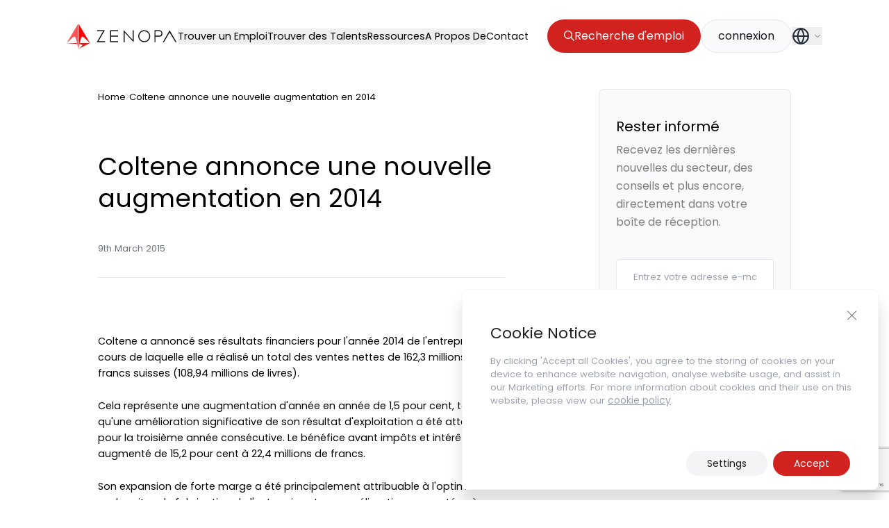

--- FILE ---
content_type: text/html; charset=utf-8
request_url: https://www.google.com/recaptcha/api2/anchor?ar=1&k=6LdgmE4pAAAAAKKxKZA_DzzXCZTQRfzSfP5wciah&co=aHR0cHM6Ly96ZW5vcGEuY29tOjQ0Mw..&hl=en&v=PoyoqOPhxBO7pBk68S4YbpHZ&size=invisible&anchor-ms=20000&execute-ms=30000&cb=myf3xdyl2n8q
body_size: 48829
content:
<!DOCTYPE HTML><html dir="ltr" lang="en"><head><meta http-equiv="Content-Type" content="text/html; charset=UTF-8">
<meta http-equiv="X-UA-Compatible" content="IE=edge">
<title>reCAPTCHA</title>
<style type="text/css">
/* cyrillic-ext */
@font-face {
  font-family: 'Roboto';
  font-style: normal;
  font-weight: 400;
  font-stretch: 100%;
  src: url(//fonts.gstatic.com/s/roboto/v48/KFO7CnqEu92Fr1ME7kSn66aGLdTylUAMa3GUBHMdazTgWw.woff2) format('woff2');
  unicode-range: U+0460-052F, U+1C80-1C8A, U+20B4, U+2DE0-2DFF, U+A640-A69F, U+FE2E-FE2F;
}
/* cyrillic */
@font-face {
  font-family: 'Roboto';
  font-style: normal;
  font-weight: 400;
  font-stretch: 100%;
  src: url(//fonts.gstatic.com/s/roboto/v48/KFO7CnqEu92Fr1ME7kSn66aGLdTylUAMa3iUBHMdazTgWw.woff2) format('woff2');
  unicode-range: U+0301, U+0400-045F, U+0490-0491, U+04B0-04B1, U+2116;
}
/* greek-ext */
@font-face {
  font-family: 'Roboto';
  font-style: normal;
  font-weight: 400;
  font-stretch: 100%;
  src: url(//fonts.gstatic.com/s/roboto/v48/KFO7CnqEu92Fr1ME7kSn66aGLdTylUAMa3CUBHMdazTgWw.woff2) format('woff2');
  unicode-range: U+1F00-1FFF;
}
/* greek */
@font-face {
  font-family: 'Roboto';
  font-style: normal;
  font-weight: 400;
  font-stretch: 100%;
  src: url(//fonts.gstatic.com/s/roboto/v48/KFO7CnqEu92Fr1ME7kSn66aGLdTylUAMa3-UBHMdazTgWw.woff2) format('woff2');
  unicode-range: U+0370-0377, U+037A-037F, U+0384-038A, U+038C, U+038E-03A1, U+03A3-03FF;
}
/* math */
@font-face {
  font-family: 'Roboto';
  font-style: normal;
  font-weight: 400;
  font-stretch: 100%;
  src: url(//fonts.gstatic.com/s/roboto/v48/KFO7CnqEu92Fr1ME7kSn66aGLdTylUAMawCUBHMdazTgWw.woff2) format('woff2');
  unicode-range: U+0302-0303, U+0305, U+0307-0308, U+0310, U+0312, U+0315, U+031A, U+0326-0327, U+032C, U+032F-0330, U+0332-0333, U+0338, U+033A, U+0346, U+034D, U+0391-03A1, U+03A3-03A9, U+03B1-03C9, U+03D1, U+03D5-03D6, U+03F0-03F1, U+03F4-03F5, U+2016-2017, U+2034-2038, U+203C, U+2040, U+2043, U+2047, U+2050, U+2057, U+205F, U+2070-2071, U+2074-208E, U+2090-209C, U+20D0-20DC, U+20E1, U+20E5-20EF, U+2100-2112, U+2114-2115, U+2117-2121, U+2123-214F, U+2190, U+2192, U+2194-21AE, U+21B0-21E5, U+21F1-21F2, U+21F4-2211, U+2213-2214, U+2216-22FF, U+2308-230B, U+2310, U+2319, U+231C-2321, U+2336-237A, U+237C, U+2395, U+239B-23B7, U+23D0, U+23DC-23E1, U+2474-2475, U+25AF, U+25B3, U+25B7, U+25BD, U+25C1, U+25CA, U+25CC, U+25FB, U+266D-266F, U+27C0-27FF, U+2900-2AFF, U+2B0E-2B11, U+2B30-2B4C, U+2BFE, U+3030, U+FF5B, U+FF5D, U+1D400-1D7FF, U+1EE00-1EEFF;
}
/* symbols */
@font-face {
  font-family: 'Roboto';
  font-style: normal;
  font-weight: 400;
  font-stretch: 100%;
  src: url(//fonts.gstatic.com/s/roboto/v48/KFO7CnqEu92Fr1ME7kSn66aGLdTylUAMaxKUBHMdazTgWw.woff2) format('woff2');
  unicode-range: U+0001-000C, U+000E-001F, U+007F-009F, U+20DD-20E0, U+20E2-20E4, U+2150-218F, U+2190, U+2192, U+2194-2199, U+21AF, U+21E6-21F0, U+21F3, U+2218-2219, U+2299, U+22C4-22C6, U+2300-243F, U+2440-244A, U+2460-24FF, U+25A0-27BF, U+2800-28FF, U+2921-2922, U+2981, U+29BF, U+29EB, U+2B00-2BFF, U+4DC0-4DFF, U+FFF9-FFFB, U+10140-1018E, U+10190-1019C, U+101A0, U+101D0-101FD, U+102E0-102FB, U+10E60-10E7E, U+1D2C0-1D2D3, U+1D2E0-1D37F, U+1F000-1F0FF, U+1F100-1F1AD, U+1F1E6-1F1FF, U+1F30D-1F30F, U+1F315, U+1F31C, U+1F31E, U+1F320-1F32C, U+1F336, U+1F378, U+1F37D, U+1F382, U+1F393-1F39F, U+1F3A7-1F3A8, U+1F3AC-1F3AF, U+1F3C2, U+1F3C4-1F3C6, U+1F3CA-1F3CE, U+1F3D4-1F3E0, U+1F3ED, U+1F3F1-1F3F3, U+1F3F5-1F3F7, U+1F408, U+1F415, U+1F41F, U+1F426, U+1F43F, U+1F441-1F442, U+1F444, U+1F446-1F449, U+1F44C-1F44E, U+1F453, U+1F46A, U+1F47D, U+1F4A3, U+1F4B0, U+1F4B3, U+1F4B9, U+1F4BB, U+1F4BF, U+1F4C8-1F4CB, U+1F4D6, U+1F4DA, U+1F4DF, U+1F4E3-1F4E6, U+1F4EA-1F4ED, U+1F4F7, U+1F4F9-1F4FB, U+1F4FD-1F4FE, U+1F503, U+1F507-1F50B, U+1F50D, U+1F512-1F513, U+1F53E-1F54A, U+1F54F-1F5FA, U+1F610, U+1F650-1F67F, U+1F687, U+1F68D, U+1F691, U+1F694, U+1F698, U+1F6AD, U+1F6B2, U+1F6B9-1F6BA, U+1F6BC, U+1F6C6-1F6CF, U+1F6D3-1F6D7, U+1F6E0-1F6EA, U+1F6F0-1F6F3, U+1F6F7-1F6FC, U+1F700-1F7FF, U+1F800-1F80B, U+1F810-1F847, U+1F850-1F859, U+1F860-1F887, U+1F890-1F8AD, U+1F8B0-1F8BB, U+1F8C0-1F8C1, U+1F900-1F90B, U+1F93B, U+1F946, U+1F984, U+1F996, U+1F9E9, U+1FA00-1FA6F, U+1FA70-1FA7C, U+1FA80-1FA89, U+1FA8F-1FAC6, U+1FACE-1FADC, U+1FADF-1FAE9, U+1FAF0-1FAF8, U+1FB00-1FBFF;
}
/* vietnamese */
@font-face {
  font-family: 'Roboto';
  font-style: normal;
  font-weight: 400;
  font-stretch: 100%;
  src: url(//fonts.gstatic.com/s/roboto/v48/KFO7CnqEu92Fr1ME7kSn66aGLdTylUAMa3OUBHMdazTgWw.woff2) format('woff2');
  unicode-range: U+0102-0103, U+0110-0111, U+0128-0129, U+0168-0169, U+01A0-01A1, U+01AF-01B0, U+0300-0301, U+0303-0304, U+0308-0309, U+0323, U+0329, U+1EA0-1EF9, U+20AB;
}
/* latin-ext */
@font-face {
  font-family: 'Roboto';
  font-style: normal;
  font-weight: 400;
  font-stretch: 100%;
  src: url(//fonts.gstatic.com/s/roboto/v48/KFO7CnqEu92Fr1ME7kSn66aGLdTylUAMa3KUBHMdazTgWw.woff2) format('woff2');
  unicode-range: U+0100-02BA, U+02BD-02C5, U+02C7-02CC, U+02CE-02D7, U+02DD-02FF, U+0304, U+0308, U+0329, U+1D00-1DBF, U+1E00-1E9F, U+1EF2-1EFF, U+2020, U+20A0-20AB, U+20AD-20C0, U+2113, U+2C60-2C7F, U+A720-A7FF;
}
/* latin */
@font-face {
  font-family: 'Roboto';
  font-style: normal;
  font-weight: 400;
  font-stretch: 100%;
  src: url(//fonts.gstatic.com/s/roboto/v48/KFO7CnqEu92Fr1ME7kSn66aGLdTylUAMa3yUBHMdazQ.woff2) format('woff2');
  unicode-range: U+0000-00FF, U+0131, U+0152-0153, U+02BB-02BC, U+02C6, U+02DA, U+02DC, U+0304, U+0308, U+0329, U+2000-206F, U+20AC, U+2122, U+2191, U+2193, U+2212, U+2215, U+FEFF, U+FFFD;
}
/* cyrillic-ext */
@font-face {
  font-family: 'Roboto';
  font-style: normal;
  font-weight: 500;
  font-stretch: 100%;
  src: url(//fonts.gstatic.com/s/roboto/v48/KFO7CnqEu92Fr1ME7kSn66aGLdTylUAMa3GUBHMdazTgWw.woff2) format('woff2');
  unicode-range: U+0460-052F, U+1C80-1C8A, U+20B4, U+2DE0-2DFF, U+A640-A69F, U+FE2E-FE2F;
}
/* cyrillic */
@font-face {
  font-family: 'Roboto';
  font-style: normal;
  font-weight: 500;
  font-stretch: 100%;
  src: url(//fonts.gstatic.com/s/roboto/v48/KFO7CnqEu92Fr1ME7kSn66aGLdTylUAMa3iUBHMdazTgWw.woff2) format('woff2');
  unicode-range: U+0301, U+0400-045F, U+0490-0491, U+04B0-04B1, U+2116;
}
/* greek-ext */
@font-face {
  font-family: 'Roboto';
  font-style: normal;
  font-weight: 500;
  font-stretch: 100%;
  src: url(//fonts.gstatic.com/s/roboto/v48/KFO7CnqEu92Fr1ME7kSn66aGLdTylUAMa3CUBHMdazTgWw.woff2) format('woff2');
  unicode-range: U+1F00-1FFF;
}
/* greek */
@font-face {
  font-family: 'Roboto';
  font-style: normal;
  font-weight: 500;
  font-stretch: 100%;
  src: url(//fonts.gstatic.com/s/roboto/v48/KFO7CnqEu92Fr1ME7kSn66aGLdTylUAMa3-UBHMdazTgWw.woff2) format('woff2');
  unicode-range: U+0370-0377, U+037A-037F, U+0384-038A, U+038C, U+038E-03A1, U+03A3-03FF;
}
/* math */
@font-face {
  font-family: 'Roboto';
  font-style: normal;
  font-weight: 500;
  font-stretch: 100%;
  src: url(//fonts.gstatic.com/s/roboto/v48/KFO7CnqEu92Fr1ME7kSn66aGLdTylUAMawCUBHMdazTgWw.woff2) format('woff2');
  unicode-range: U+0302-0303, U+0305, U+0307-0308, U+0310, U+0312, U+0315, U+031A, U+0326-0327, U+032C, U+032F-0330, U+0332-0333, U+0338, U+033A, U+0346, U+034D, U+0391-03A1, U+03A3-03A9, U+03B1-03C9, U+03D1, U+03D5-03D6, U+03F0-03F1, U+03F4-03F5, U+2016-2017, U+2034-2038, U+203C, U+2040, U+2043, U+2047, U+2050, U+2057, U+205F, U+2070-2071, U+2074-208E, U+2090-209C, U+20D0-20DC, U+20E1, U+20E5-20EF, U+2100-2112, U+2114-2115, U+2117-2121, U+2123-214F, U+2190, U+2192, U+2194-21AE, U+21B0-21E5, U+21F1-21F2, U+21F4-2211, U+2213-2214, U+2216-22FF, U+2308-230B, U+2310, U+2319, U+231C-2321, U+2336-237A, U+237C, U+2395, U+239B-23B7, U+23D0, U+23DC-23E1, U+2474-2475, U+25AF, U+25B3, U+25B7, U+25BD, U+25C1, U+25CA, U+25CC, U+25FB, U+266D-266F, U+27C0-27FF, U+2900-2AFF, U+2B0E-2B11, U+2B30-2B4C, U+2BFE, U+3030, U+FF5B, U+FF5D, U+1D400-1D7FF, U+1EE00-1EEFF;
}
/* symbols */
@font-face {
  font-family: 'Roboto';
  font-style: normal;
  font-weight: 500;
  font-stretch: 100%;
  src: url(//fonts.gstatic.com/s/roboto/v48/KFO7CnqEu92Fr1ME7kSn66aGLdTylUAMaxKUBHMdazTgWw.woff2) format('woff2');
  unicode-range: U+0001-000C, U+000E-001F, U+007F-009F, U+20DD-20E0, U+20E2-20E4, U+2150-218F, U+2190, U+2192, U+2194-2199, U+21AF, U+21E6-21F0, U+21F3, U+2218-2219, U+2299, U+22C4-22C6, U+2300-243F, U+2440-244A, U+2460-24FF, U+25A0-27BF, U+2800-28FF, U+2921-2922, U+2981, U+29BF, U+29EB, U+2B00-2BFF, U+4DC0-4DFF, U+FFF9-FFFB, U+10140-1018E, U+10190-1019C, U+101A0, U+101D0-101FD, U+102E0-102FB, U+10E60-10E7E, U+1D2C0-1D2D3, U+1D2E0-1D37F, U+1F000-1F0FF, U+1F100-1F1AD, U+1F1E6-1F1FF, U+1F30D-1F30F, U+1F315, U+1F31C, U+1F31E, U+1F320-1F32C, U+1F336, U+1F378, U+1F37D, U+1F382, U+1F393-1F39F, U+1F3A7-1F3A8, U+1F3AC-1F3AF, U+1F3C2, U+1F3C4-1F3C6, U+1F3CA-1F3CE, U+1F3D4-1F3E0, U+1F3ED, U+1F3F1-1F3F3, U+1F3F5-1F3F7, U+1F408, U+1F415, U+1F41F, U+1F426, U+1F43F, U+1F441-1F442, U+1F444, U+1F446-1F449, U+1F44C-1F44E, U+1F453, U+1F46A, U+1F47D, U+1F4A3, U+1F4B0, U+1F4B3, U+1F4B9, U+1F4BB, U+1F4BF, U+1F4C8-1F4CB, U+1F4D6, U+1F4DA, U+1F4DF, U+1F4E3-1F4E6, U+1F4EA-1F4ED, U+1F4F7, U+1F4F9-1F4FB, U+1F4FD-1F4FE, U+1F503, U+1F507-1F50B, U+1F50D, U+1F512-1F513, U+1F53E-1F54A, U+1F54F-1F5FA, U+1F610, U+1F650-1F67F, U+1F687, U+1F68D, U+1F691, U+1F694, U+1F698, U+1F6AD, U+1F6B2, U+1F6B9-1F6BA, U+1F6BC, U+1F6C6-1F6CF, U+1F6D3-1F6D7, U+1F6E0-1F6EA, U+1F6F0-1F6F3, U+1F6F7-1F6FC, U+1F700-1F7FF, U+1F800-1F80B, U+1F810-1F847, U+1F850-1F859, U+1F860-1F887, U+1F890-1F8AD, U+1F8B0-1F8BB, U+1F8C0-1F8C1, U+1F900-1F90B, U+1F93B, U+1F946, U+1F984, U+1F996, U+1F9E9, U+1FA00-1FA6F, U+1FA70-1FA7C, U+1FA80-1FA89, U+1FA8F-1FAC6, U+1FACE-1FADC, U+1FADF-1FAE9, U+1FAF0-1FAF8, U+1FB00-1FBFF;
}
/* vietnamese */
@font-face {
  font-family: 'Roboto';
  font-style: normal;
  font-weight: 500;
  font-stretch: 100%;
  src: url(//fonts.gstatic.com/s/roboto/v48/KFO7CnqEu92Fr1ME7kSn66aGLdTylUAMa3OUBHMdazTgWw.woff2) format('woff2');
  unicode-range: U+0102-0103, U+0110-0111, U+0128-0129, U+0168-0169, U+01A0-01A1, U+01AF-01B0, U+0300-0301, U+0303-0304, U+0308-0309, U+0323, U+0329, U+1EA0-1EF9, U+20AB;
}
/* latin-ext */
@font-face {
  font-family: 'Roboto';
  font-style: normal;
  font-weight: 500;
  font-stretch: 100%;
  src: url(//fonts.gstatic.com/s/roboto/v48/KFO7CnqEu92Fr1ME7kSn66aGLdTylUAMa3KUBHMdazTgWw.woff2) format('woff2');
  unicode-range: U+0100-02BA, U+02BD-02C5, U+02C7-02CC, U+02CE-02D7, U+02DD-02FF, U+0304, U+0308, U+0329, U+1D00-1DBF, U+1E00-1E9F, U+1EF2-1EFF, U+2020, U+20A0-20AB, U+20AD-20C0, U+2113, U+2C60-2C7F, U+A720-A7FF;
}
/* latin */
@font-face {
  font-family: 'Roboto';
  font-style: normal;
  font-weight: 500;
  font-stretch: 100%;
  src: url(//fonts.gstatic.com/s/roboto/v48/KFO7CnqEu92Fr1ME7kSn66aGLdTylUAMa3yUBHMdazQ.woff2) format('woff2');
  unicode-range: U+0000-00FF, U+0131, U+0152-0153, U+02BB-02BC, U+02C6, U+02DA, U+02DC, U+0304, U+0308, U+0329, U+2000-206F, U+20AC, U+2122, U+2191, U+2193, U+2212, U+2215, U+FEFF, U+FFFD;
}
/* cyrillic-ext */
@font-face {
  font-family: 'Roboto';
  font-style: normal;
  font-weight: 900;
  font-stretch: 100%;
  src: url(//fonts.gstatic.com/s/roboto/v48/KFO7CnqEu92Fr1ME7kSn66aGLdTylUAMa3GUBHMdazTgWw.woff2) format('woff2');
  unicode-range: U+0460-052F, U+1C80-1C8A, U+20B4, U+2DE0-2DFF, U+A640-A69F, U+FE2E-FE2F;
}
/* cyrillic */
@font-face {
  font-family: 'Roboto';
  font-style: normal;
  font-weight: 900;
  font-stretch: 100%;
  src: url(//fonts.gstatic.com/s/roboto/v48/KFO7CnqEu92Fr1ME7kSn66aGLdTylUAMa3iUBHMdazTgWw.woff2) format('woff2');
  unicode-range: U+0301, U+0400-045F, U+0490-0491, U+04B0-04B1, U+2116;
}
/* greek-ext */
@font-face {
  font-family: 'Roboto';
  font-style: normal;
  font-weight: 900;
  font-stretch: 100%;
  src: url(//fonts.gstatic.com/s/roboto/v48/KFO7CnqEu92Fr1ME7kSn66aGLdTylUAMa3CUBHMdazTgWw.woff2) format('woff2');
  unicode-range: U+1F00-1FFF;
}
/* greek */
@font-face {
  font-family: 'Roboto';
  font-style: normal;
  font-weight: 900;
  font-stretch: 100%;
  src: url(//fonts.gstatic.com/s/roboto/v48/KFO7CnqEu92Fr1ME7kSn66aGLdTylUAMa3-UBHMdazTgWw.woff2) format('woff2');
  unicode-range: U+0370-0377, U+037A-037F, U+0384-038A, U+038C, U+038E-03A1, U+03A3-03FF;
}
/* math */
@font-face {
  font-family: 'Roboto';
  font-style: normal;
  font-weight: 900;
  font-stretch: 100%;
  src: url(//fonts.gstatic.com/s/roboto/v48/KFO7CnqEu92Fr1ME7kSn66aGLdTylUAMawCUBHMdazTgWw.woff2) format('woff2');
  unicode-range: U+0302-0303, U+0305, U+0307-0308, U+0310, U+0312, U+0315, U+031A, U+0326-0327, U+032C, U+032F-0330, U+0332-0333, U+0338, U+033A, U+0346, U+034D, U+0391-03A1, U+03A3-03A9, U+03B1-03C9, U+03D1, U+03D5-03D6, U+03F0-03F1, U+03F4-03F5, U+2016-2017, U+2034-2038, U+203C, U+2040, U+2043, U+2047, U+2050, U+2057, U+205F, U+2070-2071, U+2074-208E, U+2090-209C, U+20D0-20DC, U+20E1, U+20E5-20EF, U+2100-2112, U+2114-2115, U+2117-2121, U+2123-214F, U+2190, U+2192, U+2194-21AE, U+21B0-21E5, U+21F1-21F2, U+21F4-2211, U+2213-2214, U+2216-22FF, U+2308-230B, U+2310, U+2319, U+231C-2321, U+2336-237A, U+237C, U+2395, U+239B-23B7, U+23D0, U+23DC-23E1, U+2474-2475, U+25AF, U+25B3, U+25B7, U+25BD, U+25C1, U+25CA, U+25CC, U+25FB, U+266D-266F, U+27C0-27FF, U+2900-2AFF, U+2B0E-2B11, U+2B30-2B4C, U+2BFE, U+3030, U+FF5B, U+FF5D, U+1D400-1D7FF, U+1EE00-1EEFF;
}
/* symbols */
@font-face {
  font-family: 'Roboto';
  font-style: normal;
  font-weight: 900;
  font-stretch: 100%;
  src: url(//fonts.gstatic.com/s/roboto/v48/KFO7CnqEu92Fr1ME7kSn66aGLdTylUAMaxKUBHMdazTgWw.woff2) format('woff2');
  unicode-range: U+0001-000C, U+000E-001F, U+007F-009F, U+20DD-20E0, U+20E2-20E4, U+2150-218F, U+2190, U+2192, U+2194-2199, U+21AF, U+21E6-21F0, U+21F3, U+2218-2219, U+2299, U+22C4-22C6, U+2300-243F, U+2440-244A, U+2460-24FF, U+25A0-27BF, U+2800-28FF, U+2921-2922, U+2981, U+29BF, U+29EB, U+2B00-2BFF, U+4DC0-4DFF, U+FFF9-FFFB, U+10140-1018E, U+10190-1019C, U+101A0, U+101D0-101FD, U+102E0-102FB, U+10E60-10E7E, U+1D2C0-1D2D3, U+1D2E0-1D37F, U+1F000-1F0FF, U+1F100-1F1AD, U+1F1E6-1F1FF, U+1F30D-1F30F, U+1F315, U+1F31C, U+1F31E, U+1F320-1F32C, U+1F336, U+1F378, U+1F37D, U+1F382, U+1F393-1F39F, U+1F3A7-1F3A8, U+1F3AC-1F3AF, U+1F3C2, U+1F3C4-1F3C6, U+1F3CA-1F3CE, U+1F3D4-1F3E0, U+1F3ED, U+1F3F1-1F3F3, U+1F3F5-1F3F7, U+1F408, U+1F415, U+1F41F, U+1F426, U+1F43F, U+1F441-1F442, U+1F444, U+1F446-1F449, U+1F44C-1F44E, U+1F453, U+1F46A, U+1F47D, U+1F4A3, U+1F4B0, U+1F4B3, U+1F4B9, U+1F4BB, U+1F4BF, U+1F4C8-1F4CB, U+1F4D6, U+1F4DA, U+1F4DF, U+1F4E3-1F4E6, U+1F4EA-1F4ED, U+1F4F7, U+1F4F9-1F4FB, U+1F4FD-1F4FE, U+1F503, U+1F507-1F50B, U+1F50D, U+1F512-1F513, U+1F53E-1F54A, U+1F54F-1F5FA, U+1F610, U+1F650-1F67F, U+1F687, U+1F68D, U+1F691, U+1F694, U+1F698, U+1F6AD, U+1F6B2, U+1F6B9-1F6BA, U+1F6BC, U+1F6C6-1F6CF, U+1F6D3-1F6D7, U+1F6E0-1F6EA, U+1F6F0-1F6F3, U+1F6F7-1F6FC, U+1F700-1F7FF, U+1F800-1F80B, U+1F810-1F847, U+1F850-1F859, U+1F860-1F887, U+1F890-1F8AD, U+1F8B0-1F8BB, U+1F8C0-1F8C1, U+1F900-1F90B, U+1F93B, U+1F946, U+1F984, U+1F996, U+1F9E9, U+1FA00-1FA6F, U+1FA70-1FA7C, U+1FA80-1FA89, U+1FA8F-1FAC6, U+1FACE-1FADC, U+1FADF-1FAE9, U+1FAF0-1FAF8, U+1FB00-1FBFF;
}
/* vietnamese */
@font-face {
  font-family: 'Roboto';
  font-style: normal;
  font-weight: 900;
  font-stretch: 100%;
  src: url(//fonts.gstatic.com/s/roboto/v48/KFO7CnqEu92Fr1ME7kSn66aGLdTylUAMa3OUBHMdazTgWw.woff2) format('woff2');
  unicode-range: U+0102-0103, U+0110-0111, U+0128-0129, U+0168-0169, U+01A0-01A1, U+01AF-01B0, U+0300-0301, U+0303-0304, U+0308-0309, U+0323, U+0329, U+1EA0-1EF9, U+20AB;
}
/* latin-ext */
@font-face {
  font-family: 'Roboto';
  font-style: normal;
  font-weight: 900;
  font-stretch: 100%;
  src: url(//fonts.gstatic.com/s/roboto/v48/KFO7CnqEu92Fr1ME7kSn66aGLdTylUAMa3KUBHMdazTgWw.woff2) format('woff2');
  unicode-range: U+0100-02BA, U+02BD-02C5, U+02C7-02CC, U+02CE-02D7, U+02DD-02FF, U+0304, U+0308, U+0329, U+1D00-1DBF, U+1E00-1E9F, U+1EF2-1EFF, U+2020, U+20A0-20AB, U+20AD-20C0, U+2113, U+2C60-2C7F, U+A720-A7FF;
}
/* latin */
@font-face {
  font-family: 'Roboto';
  font-style: normal;
  font-weight: 900;
  font-stretch: 100%;
  src: url(//fonts.gstatic.com/s/roboto/v48/KFO7CnqEu92Fr1ME7kSn66aGLdTylUAMa3yUBHMdazQ.woff2) format('woff2');
  unicode-range: U+0000-00FF, U+0131, U+0152-0153, U+02BB-02BC, U+02C6, U+02DA, U+02DC, U+0304, U+0308, U+0329, U+2000-206F, U+20AC, U+2122, U+2191, U+2193, U+2212, U+2215, U+FEFF, U+FFFD;
}

</style>
<link rel="stylesheet" type="text/css" href="https://www.gstatic.com/recaptcha/releases/PoyoqOPhxBO7pBk68S4YbpHZ/styles__ltr.css">
<script nonce="n62qP8g61hfUCM7w04yITg" type="text/javascript">window['__recaptcha_api'] = 'https://www.google.com/recaptcha/api2/';</script>
<script type="text/javascript" src="https://www.gstatic.com/recaptcha/releases/PoyoqOPhxBO7pBk68S4YbpHZ/recaptcha__en.js" nonce="n62qP8g61hfUCM7w04yITg">
      
    </script></head>
<body><div id="rc-anchor-alert" class="rc-anchor-alert"></div>
<input type="hidden" id="recaptcha-token" value="[base64]">
<script type="text/javascript" nonce="n62qP8g61hfUCM7w04yITg">
      recaptcha.anchor.Main.init("[\x22ainput\x22,[\x22bgdata\x22,\x22\x22,\[base64]/[base64]/[base64]/ZyhXLGgpOnEoW04sMjEsbF0sVywwKSxoKSxmYWxzZSxmYWxzZSl9Y2F0Y2goayl7RygzNTgsVyk/[base64]/[base64]/[base64]/[base64]/[base64]/[base64]/[base64]/bmV3IEJbT10oRFswXSk6dz09Mj9uZXcgQltPXShEWzBdLERbMV0pOnc9PTM/bmV3IEJbT10oRFswXSxEWzFdLERbMl0pOnc9PTQ/[base64]/[base64]/[base64]/[base64]/[base64]\\u003d\x22,\[base64]\\u003d\x22,\x22w5ZuMhVYLMKpDhTCsMObwqDDsFrCvxQcWn8IM8KIUMO2wobDtThWW13CqMOrN8OFQE5MMRt9w7nCqVQDKV4Yw47DmMOSw4dbwqnDlWQQSD0Rw73DthEGwrHDlMOew4wIw5M+MHDCm8Oia8OGw5YYOMKiw6BWcSHDgMOHYcOtZMO9YxnCoG3CngrDiE/CpMKqIcK8M8OBPmXDpTDDqiDDkcOOwpjCvsKDw7AUR8O9w758DB/DoG3CmHvCgnbDgRU6TEvDkcOCw7/Do8KNwpHCoGNqRn/CnkNzYsK+w6bCocKcwoLCvAnDszwfWEciN31BZknDjmvCl8KZwpLCucK2FsOawobDo8OFdWvDunLDh03Dk8OIKsOOwrDDusKyw4zDosKhDQJnwrpYwr/DpUl3wpzCq8OLw4MLw7FUwpPCnMKDZynDi0LDocOXwqQCw7EYQcKrw4XCn0XDicOEw7DDp8OqZhTDkMOEw6DDgg3CuMKGXk/[base64]/Dr2/CqjJEEsOkecKBUcOOP8KWPsK+wrsJw5bDiybCs8O6XsOFwpnCo23CgcOrw6gQcmsOw5k/[base64]/CyvCrsOlwqPDv8Kfw5ovOMK1woNGfMKKKsOSZcOOw77Du8K8PWrCvgVCDVgRwrM/ZcOGcDhRYcOSwozCg8OdwoZjNsOww4nDlCUDwpvDpsO1w5TDncK3wrl+w5bCiVrDoBPCpcKawpXChMO4wpnCisOtwpDCm8K8RX4BJMKlw4hIwqA0V2fCs2zCocKUwq/DvMOXPMKlwp3CncOXIlw1QwQCTMKxcsO6w4bDjVzCigEDwrXCscKHw5DDoAjDpVHDuiDCsnTCrmYVw7ANw71Uw7t7wqfDtAo6w4lWw7/CjcOnNsK5w782WsO0w4bDiGHCqE56ZX57E8OIXV3CjcKfw4RQXC/Co8KCC8OofztKwqd2bVc/HjA7wpZLf35hw5ULw6V2acOtw7ZZWcO4wr/CqGN5GsKfw7zCncORY8OCT8OfL3PDl8Kswo4cwppnwp5Ua8ORw7tcw6TCmMKaO8KJFkTCjMKzwpbDi8KwRcO8LcOGw7UEwpo+YmUZwrDDkMOQw4DDigHDsMOXw4pOw5nDnEXCqiNcIsOmwoDDkBp/[base64]/DrcKEDzVBwpDCu1UEwrsVw6LCkiHCnzLCtxrDpcOXUcK5w59awow0w5gAL8OowonCpkkOQsOXcGjDpw7Dj8OgUx/DriVjdEFhbcKnNAknw4kow6/DrEIQwrnDgcKdwpvCghcAVcKtwrTDqcKOw6pFw7pYUyQsMH3CsgvCpCnDqS3Dr8KRD8KRw4zDlnPCm2oww5w1BMK7CnHCrMK6w5DCuMKjCMK1cTB+wpN+wqoZw49Cwrc6ZcKBIRI/[base64]/CicOIwo8vHDhiw4MRSjNUw61LZcO9wpPDs8OPSWUdLyjDn8Kuw4nDrm7Cm8O9eMKEAFrDmMKdInXCsCVsNQd/bcK1wp3DqcO3wq7DgDk0P8KJDnTCr0MlwqdUwqHCs8K+BC9yEsKoTMOfXyzDjT/DicO3I1VSa3MkwqLDrG7DtmfCshzDssOVLsKDIMKiwqzCjcOdPhg5wr3Cv8OfMyNEw5jDrMOFwr/[base64]/[base64]/dsO7wr1QZcOcWAlkwo8wecOgYMKXUMOEF24gwoAOwonDjMO/wpzDocOrwrRgwqPDnMKJZcOzWMOQDFnCvz7DrnnCv14YwqLDhcO+w44twrbCiMOADMKWwqt8w6vCn8Kmw6/DuMKvwpTDuHrCvCvDk1caL8KCIMOxWCgIwqd8woVjwqHDgMKeJl/Dq0tKF8KTFi/DlBASKsOXwp3CpsOFwqfClcKZK2HDoMKjw60tw4DDnXDDsDVzwp/Ci20cwovCicO9fMK5wozDlcK4AxFjwprCmmxiE8KBwpVRWsKfwo9DazVrNcOQcsKzSTXDqQtuwpwMw6rDkcKswoQMZcO6w6/CjcOnwqDDt1vDpx9Owq7CicOewrfDh8ODUMK1wqZ4MnlFLsOvw53CmwELHCfCu8O2b2xfwojDgzxEwrZsV8K9GcKlTcOwbEspHsOjw6LCvnc3w7gjbcKDwrQ7LnXCvsOUw5vCt8OSWcKYfHTDmHVQwqEhwpFvA0/[base64]/w4FpFMOCwrpmw6TDlSFXIxkUd1VHw5dnUcKew5Nnw5nDh8Ozw4w1w6PDtiDCpsKwwoXCjxTDmjMhw5syNnXDg2luw4vDiGHCrBDDr8OBwqzDk8K8UMKAwq5lwqcuM1lIWW9uw4tJw4XDunXDk8OtwqLCv8KhwobDvMODchN+KDIWCUp8DU/DscKjwqU3w697PsKdZcOow5XCk8OUA8ObwpPCtXISNcKaE0nCrXU5w6TDjxzCrUEddMOpw4cuwq/CoQlBPxnCjMKKw6UVAsK+w4XDpsOleMO4wqIIUzzCn2LDuxRIw6DCjEcXesOHGyPDlScZwqdgcMOhYMKzL8KvBU8owpdrw5F1w7F5woZBwoXCkBUvJSszOMK0wq06EsOhw4PDgsKhNMOew6/CviVXGsOnbsK5ckPCvCZcwqx+w7fCh0h6YDVCw4TClVQCwpYoLsKadsK5ORwraGJJwrTCvFx6wrPCuVDChUDDk8KTeW/CrXpeJcOvw6Euw5AGXsOOH1QAFsOKccKaw4R6w5V1FjRXTcOXw47CocONO8K1FjXCvsK9KcKewrHCtMOpw5Q8woLDnMOOwoJjDyl7w6/CgcOcfXLCqMK/[base64]/CtMOVw4TCgMKsw5ZTacKbBsKIwoDDijfCvsKWwpQ4DCsPTkbCscO9S0MtHcKBW27DicOSwr/DqgAIw5LDnQXCj37Cnz9lA8KUwqfCnF9bwqbDnCRhwqbCnGLDicKBIlBmwp/CicKDwojDrWHCscOlPcOXeB0pITpeQMOHwqvDiHNXQwXDrcKKwpjDrsK5RMKGw6ADdj7CuMOHQC8fwrrCi8OQw61Ow5Utw6jCrcO/d38TZMOLAcKzw6LCu8OXUMKzw4E6I8KvwoPDnixfXMK7UsOEIsORA8KnCgrDocOUZEQxNhtUw6xHGx56FsK7wqR6Uytuw4E2w6XChSXDqHYLwoN4UW3CosOtwqw1CcOuwrM0wpTDqGLDoDlcLQTCrcOvMMKhA2LCpgDDoC0jwqzCu1pudMKFwoUyegrDtMOOwr/DksOIw5XCisO6Y8OfEcOhSsOscsOAwpZQbsKwUxMCwrvDkmzDp8KfT8O+w54DVcOcbMOMw7R/w5M0woLCg8KJahnDqyXCiCMGwqzCsQjCm8OXUMOtwpM/bcKeBwV7w7I4Z8OkIGACZWlHwrLDtcKCw63Dglp3fMK0wpBhB1nDvSYbBsOpXMKLw4x4wppBw6Edw6LDt8KbVcKtXcKxwoLDjxnDl3YUwqDCocKkL8OMTMOUdMOkTMO5HMKeXMKHFS9YBMOKKANLKVw3w7JFNsOYw5HDp8OiwpzClm/DmTbDkMObT8KaQ3prwosdLBJxDcKqwqQIO8OMw6rCqcOEHkcgH8KywrzCuFBXwrbChBvClygnw4pHOSEsw63DkHQFXD7CtHZDw5vCrybCo0QNw5RKCMOIwoPDhwfDjsKNw4ZQw6/[base64]/WcOiL8OUw4PCsCl2w6LCpcKaAsKTM0nDomMRwpbCo8K5wqzDtcO6w6B9UsOkw4MVNcK8PHYnworDlwUuRFgCHh3Dq0nDmjxOYzXCnsKrw7tOXsOoIFpjwpZwQMOKwqxhw73CpHAEXcOZwrp4dMKdwp0BY0lmw4QYwqQnwrTDs8KMw5/DjDVcw6gEwpPDjCgddsO4wrxbd8KzGWjCtjfDr0E1dcKPWFzCog1rPsKxD8Krw7jChivDjFYBwoAqwpZow61vw5nDh8Olw7nDkMKSTwXDhQIMXGp/DxwLwroYwoYLw5Niw71GKDjChh/ChMOwwq0nw4Ylw6HCkG40wpXCoDPDr8OJw7fDoQ3CuhvChsOpRg9fC8KUw6dhw6nDpsOmwq82w6Vjw4tyG8Okwp/[base64]/DrcOywpoOAcOTICN7w488w53Ds8OVFDXDo3DDgMKRPVoNw6LCqcKuw5bCjcOCwobCtzsWwqzCgV/CgcOTHmRzUCYWwqLDhsOkw5TCp8K+w5QpW1B7W2sJwoDCs23DiFfCusOcw6/DgcKNYSfDknfCtsKUw4rDh8Kowr8lGTvCsUlJPB7DrMOFQ37DgAvCncOEw67CuFk6KjBwwrHCsibCuh4UOwogwofDqQs5CmN9McOeXMKWHRXDiMKobcONw5QKbkdJwrLCmcO7IMKeCiISFcOPw6rCo0jCvlEwwpnDm8ONwpzCmsOrw5rDrMKewq0/w4fDjMKwC8KZwqLCsCd/[base64]/ScOuORkOw6tMw6JtdRBfT8OyRTxueMKHZALDoivCnMO3wq5pw7HDgcObw57CkMKcWUopw6xkcMK2DB/DtcKLw7xeRwUiwqXCpD/DsgILN8O4wp96wo9veMKFbMO/woXDmWcrWXhRX0bCh0TCgFTCnsOEwqHDpcKwRsKBDVMXwpvDmn51AMKCw5nDlUpxERjCjVFtwotIJMKNWArDp8O+IcKFSQInaQETYcOIFXDDjsOtw6k+TFsawpzDuVZIwpfDgsOvYgMnfhp/w61iwpHCl8ONwpXCpifDncO5JcOhwrjCviXDqlDDolpzM8OFCw/CmsK7a8KVw5VNwrbCo2TCsMOhwqROw4JOwpjCiVl8acKcEnAUwrIUw7s6wrrCuiB2bMKDw45mwp/[base64]/[base64]/wqt9d8KoAh08worDv17DpRHCo2TCl8OPwoNvW8K7w7zCt8K0VcKPwqdDwrbCn27DusK6esK1wpUKwrZHWxkbwp/CicO6c09dw6Rqw4XCvmJiw7o+Swkxw7R+w77Dj8OZZF09WhfDlsOGwr90BcKpwpnDpcO6McKVQcOkVcKYPW3Ch8Kbw5DDt8OhMlAkTF/CtFhOwo/Cni7Ct8OmPMOkEcOgXG1OPsO8wo3DtMOmw6NyCsODcMKzY8OlIMK/wplswptbw5/[base64]/[base64]/wqDChsOddWHDjC7Cq8OBKyjCoMO9wqFXasOPwogkwoUnGg1lc8KoNGjCksObw7kQw7XCjsKSw7QqLgfDgWHDrRNWw5F9wq0CFi8jwo9QJhjDpyE0w6HDqsKvWjpswq5dwpJ1wpHDsx/CnivCisODw5DDm8KoNglCbsOswr/Dvw3DkxY0H8OXJcODw58FBsOGw4jDjMKFw7zDicKyCStPNBXDqXTDr8O0woHCoVYzwpvCq8KdMTHCjMOIa8OMJsOCw7vCjS7CsC94a2vCs2oZwpXClzNDfcKiPcK7aGTDoUDCh3kyaMO+AsOAwpHCmnoPw7zCv8Kmw4ltJg/[base64]/[base64]/CnMOiNV7DtsKywq0TP8Oqwr/Chx4/AcKdGFbDlCvClcKAdiNMw7ZCRWrDsgQzwoXCtSbCgWtzw6Vbw7vDhkILKcOEU8K8woUxwqUvwow1wrjDk8KlwoDCpRTDnMObew/DgMOsFMK4UkzDszcNwpIcB8Kow6DCgsOHw6trw4d4w40IBx7DmGTDoCtXw5LDn8OtT8O4DnUbwrwCwoHCj8KYwq/CvMKmw47CgcKSwpx3w5YaMyoOwoAcMsKUw5PDjQojEi8CecOqwr7DmMO1H2jDmmHDpitOB8KNw4fDssKbwqHCixxrw5nDssKfRcKiwqdEOxHCq8K7MAMzwqrCtS7DsTpPwrxlABVuSmnChlLChcKjNgTDkMKLwpQJb8Ocw7zDpsO9w57CosKkwrTCi1zCuF/DusOVfV/CrMOcSR7DvMKIwr/[base64]/CsMO2wq7DiMKcMMKSfsOdwrPCscK+w5zDgcObCcKGw4cNwok1Y8OxwqXDtMOrw5jDscKBw4DCrAlpwrDDrXlWEQ3CqirCqgwKwqHDlcO8QcOOw6TDtcKQw45JfkbCkUPDocKzwrXCqBIXwqItc8Ovw77Cn8K1w4/[base64]/DgMODDcKPFcKWQiLDh8ODLXR0w4oIdMKzFsOgwqzDoz0rFVPDthEgw4l5wpMYfwQ0GcKWcsKFwocNw6Utw5VcaMK4wq9Fw793Q8K9J8K2wrgMw77ClcOAOSJIOi3CusO6wr7DlMOCw5fDg8KTwpZxITDDjsK1e8KJw4HChTdHWsKQw41ELz/CjMOawpfDlz/Ds8KEYy3Dny7ClnN3ccOhKifDksO1w58IwozDjm8nK0lhAsOTwqNNT8KGw6FDc1HCvsOwZ0jCl8Osw7B7w63DgsKTw5haShIIw4zDoTMAw6E1aj9mwp/DncKzw4nDuMKdwrwYwrTCoQJFwpHCqsKSKsOLw7ldaMOGXynCpWfCpsOow6DCoUtMZMOvw6lWHG0cQVnCh8OYY2bDgcKjwqt/w60wfFjDoBghwr/Dl8KOwqzCssO6w7waaSZaCmR4XCbCuMKrUXhfw4HChwjCh2QJwrsQwrsiwr/[base64]/CtmVJGxVKw4zCnMO4w7XCjnvDpRnDjMOGwqtNw4rCoCJ6w7vCkUXDtcO5w6zCiHwSwqkWw7Nlw7/DpV/DsW7DmlvDqcKsLBTDtMKpwrLDv0ALwpwFCcKSwr98CcK3XMOvw4PCn8OJKzTDi8OBw5pLwq9jw5rCix9ofnvDr8Oxw7vCgBxGR8OXwq/CncKwTgrDk8OKw5VtVMOUw7kHJ8K0w5IUZsK9Ti3Cp8KxKsOPXVbDulZWwo4DeFTCvsKswrTDl8OYwrTDqcOWblACwqfDkMKvwr4DSmPChMOzYVfDn8O1Sk/DucOtw5sVQMOibsKTwqcQRnHDkcKgw67Dug/CjsKYwonCr1rCqsOJwoAwUkJ0M1EuwofDhMOoa2/DnwweUsKyw7Bhw7spw7hdJTPCmMOUQk3CvMKUbMK3w6vDsy9Dw6HCu1tqwrhwworDjgLDgMOCwqdxO8Ksw5zDmMO5w53CvMK/wqtTHxDDpGZ0bMO2wrrCm8KZw7XDrsKmw7TCkMOfA8KYRw/ClMOdwqNZLX9tHsOjFV3CvMOPwq/[base64]/CkRIPY0FUU8OYGMK3DHrCusO0Rjp0wqPCt8OswrzCvHLChlnCusOfwrvCnMK5w7ctwp/Ds8O0w4zCliNNNsKdwrDDrsO8w4Q6OMKqw7/CvcOUw5M7VcK/[base64]/w4nDqMKABsOuwrPCisKvwqBjw4BuJsKeNU/DtcOBU8Obw5DDhhvCpcOHwrh4KsOgFDjCrsOpJCJcDMO3w4LCpT/[base64]/CvsKrSMKiKygJPcOrWgc/JcKDasK3OFU/[base64]/[base64]/CtycUc8OBw4lpw43DhxXDoVzCsgY0N2TDo1nDi1gtw4ksd2vCmsOMwqDDncORwrlFAsOZN8OMBMOHGcKfwocgwo4jKsKIwpgjwqTCrXQWLsKebMOYEsO2CgHCk8OvBBfCs8O0wobCt2zDuS4MW8K1w4nCgCEeLwFIwqfCqcO8wp87w5EQwp/Dgxtpw7fCkMOtw7dVRyvDrsKxflRNHCPDlcKXw6xPw54oCMOXd2bDkmQAYcKdw73DuU9zE3kqw43DiRVGwqtxw5vCsULCg3hcOMKBcWTCqcKDwowbTgrDuT/CkRBLwoLDvMKXUsO0w4N7w6LCn8KmBCslGMOOw4rClcKmacOlTDbDi1ICZcKAw5/CvBdtw5AcwpsuWBzDjcO5VxfCvwNPa8O/wp8LbHnDqE7DhsKUwoTClAvCtsOxw6YMwqjCmxFRCS8PEXQzwoA9w5LDmULCv1TDn3ZKw4liAEwCFRjDu8OEa8O6w4IKHlgOZBHDrcKdQ146R04sPMO2V8KJHjFaBD/ClsKbDsKlIhlTWiZuXhQ6wrvDujFfMcOswp7CtwbDnSp4w6Rawqs6H1pdw5/Co13CuFPDn8K7w7Mew4sVTMObw5wDwoTClcKOEVbDnsOybMKnFsKxw6jCusORw4jDnGTDvz1WF13ClXxKFT7DpMONw5QPw4jDsMKvwozCnCocw6pKaATDryl9wprDpjzDrk99wrzDrl3Dsy/Cv8KXw4YtAsOaO8K7w5XCpsKTfW09w5/Ds8OqBRsOfcOoag/DnjMKw7fDh3FfZcObwoVSEWrCnXprw7PDjcOKwpZcwp1EwrfCocOwwotiMmHCjzRhwpZWw77Cq8Owd8K3w5bDh8KVDDxHw4MlAsKnDgvDuzR2aA/CssKkS2DDmcKUw5TDtRtvwpHCoMOZwrkww5vCuMObw7HDssKtEsKucGh6ScOgwo4TWW/CvsK8w4zCqFzDm8OXw4TCrsKwFVUWYk3ClWXCgcOeOBzDqmXDkD7DuMOXw79bwoZ8w7zCt8KOwpzDhMKJYWbCssKkw5JdRig0woIAFMOoMcKHBMKkwo1Mwp/[base64]/[base64]/DmMKxDH3CrcK+VGlww6DDusO3wqvDpMKnOGkeF8Kfwp1raQpswrx+IsKZTMOjw4B8PsOwNTUEB8OxNsKnwobCtcO3w7tzNcKIKkrClcO7e0XCpMKywo/DsX7DpsOQck1/EsKzw6HDtXdNw7LCpMOdC8Ovw4RhS8KpcUHDvsKcw6DCm3rCkyQ/w4ITfWcNwpXCtQQ5w4FGw4TCtMKSw7bDusO8DWoHwpUrwpxhGcK/[base64]/[base64]/[base64]/KsK7wqt/w5Vvw5QwacOfw61ZCcOEVlEPbsKkwq1twqrCvTUgShBIw40wwqTCqi5nwoDDvsOCQwwcA8K0HX7CgCnChcOUfMOpKxvDimzCn8KXRcOswrJIwp3DvMOWK0nDrsOzUGIxwqhzWWfDklfDgjjDkVzCsTVdw68nwo5lw4htw7Qjw5/DqsOtF8K/VcKowrrCicOhwrpQZMOKTQHCrcKGwpDClcKCwp9WHVvCh0TCnsOjKT8vwp3DncKvDS/Dj1nCtjdjw7LCicOUewhIQ2wzwqYHwrvCszAZwqdAbsKQw5c+w40swpTCklNqw45YwoHDvFVjGsKrAsO1PX7ClntVZ8K8wqF1wpbDmWtVwoQJwr4uVsOqw5ZgwqvCoMKcwqMVHEzDoAzDtMOTT2nDr8OkWG/DjMKZwqJfIl4dNltJw488OMK6FksBCTAUEsOrB8KNw7UnTy/DrHo4w7R4wqJ6w6jClnfCksOnXXklBcK5JWpQOW3CplZpIMKYw4AGWMKYMWLCiDcLDgHDnsO6w4vCn8KRw4DDiHHDtcKxW1jCtcOzwqPCsMKSw7RvNHNKw4ZGJ8KCwrNjw7YaNsKEACDDpMO7w7rDmsORwq/[base64]/DnsKZwpMPw6DDhV9KO8K0wr/CoTzDq0xswqfDncO9w7vCvMOqw6Y/S8O5dgATUMOFU3NwNQFfw6PDsQNNwoBWwolnwpbDnwprwr/CvTwYwpZqw4VRBCPDk8KDwp5Cw59gGTFAw4Znw5TCnsKTBxhEKknDgULCp8KfwrzCjQ1Sw5xKw4nDiWzCg8KLw5LCm15xw7F5woUjWMKgw6/DkCnDrGEaVn9+wpPCixbDuCHCuyN5wq3ClwPDt2svw7khw5jDoRjCuMKuXsKlwq7DvsOKw4YTEgFXw7JUNsKvwpHClmHCoMKMw4AXwrrCo8Kvw43CuHtywo7Dlzt6M8OIFBlcwr/DscOPw4DDuRNTVcOMK8KOw4N1AcKHMyldwq0zOsKdw7xxwoFCw63CpGgHw5/Dp8K2w57Cr8OkGWsNAcKyWR/CoDDDklwZw6fCpMK1wovCuWLDqMKwejPDosKpw7jCrMOeflbDlnXCpg4+wq3DkMOiJsKrfcOYw5lXwozCn8Orwo8LwqLCiMK7w6XDgjfDnX4JbsKqwqFNLWjDisOMw5HCi8OMw7HCj0/Cv8OOw5DCswjDp8Kuw47Cg8Kmw7FSTARFBcOowqYBwrRHM8KsK2szHcKPImnCmcKcLMKSw5TCviLCogdedn9wwr3CjHIjdUXDt8K/dBnDuMO7w7tMK23ChDHDvcOCw7Ypwr/DssOIclrCmMOCw78cQ8K6wrbDr8KKGQ86UHPDnXMuwr9UO8KYIcOvwrwLwpoow4rCncOmK8Kbw7lxwoTCu8Olwr0rw63CmEvDi8KSVkN9w7LCmBIudcKkXcOlw5/CssOHw6TDp2/CisKRRz5mw6XDvBPCikbDsVDDn8Kgwp8NwqjCg8Oowq91aTcJKsOlV1UvwoTCsylRSxpzZMOGXMOUwoHDmHERwofDn09iw4LDpsKQwp5bworDqzfCo1TDq8KhZcKzdsKNw5ICw6FXwrPCucKkOEZ1Kg3CscKtwoNHw4/[base64]/DiMO+w5LCrcO1Q8Kzw7DDu8OjYsKMHMKmPsODw4ZfFcKZN8OMw5XCvMKnwpcxwq1+woEAw6scw7LDqMK6w5fCiMKfcSAuZDpNchB7woQaw4HCqcOGw53Cv2zCk8ObbTE5wrBLCUg/[base64]/ClUwLUSgswqYgwonCvEjDj0HCrVVFwq3CvnnDmFfCgBHDk8Ojw5A9w6JdCEvDtMKpwpY5w68QF8Otw4DCusOuw6fCvnMHwqrDi8KHfcO+wr/DkcKHwqpFw5TDhMKCw5g+w7bCkMOfw5Yvw5zCuzBOw7bCqsK+wrdiwoMQwqhbIcK3JiDDnDTDhcKRwqohw5fDgcOxXmnCqsKcwpTDj29iK8OfwogpwpbCqsKrc8KbMQfCtxTDuA7DsWkKC8KqRFfCg8KNwrczwpc2SMOAwqjCvTLCr8ODDE/DrFoSU8OkasKCJj/CmUTClFbDvnVWJsKJwo7DpR10MmkOCUV/AXAsw5QgXwDDhw/DrMK3w5HDh3sgbwHDkyMqfVfCjcOOwrUUQsKiCmEcwq9hSFpHwp/[base64]/[base64]/DhGIKUcK3dcKLCMKTw4HDuX08T8KQFcKgQnzCvELDrVHDi1NralPCtz0tw6PDn1PCjFBEXsKdw6zDncOew7HCgDh4DsO2LSs9w4Bew6rDiS/[base64]/w47CucOvGsOzwrRTwqpMwrvDrXnDusOFK0nDusORw5bCisOpX8Kxw5dzwrUDTE09NTBcHWPDknl+woMow57DjsK7w4fDkcOOBcOVwp0XQcKhWsOhw6LCnU8UOj/CnnrDnFvDmMK/[base64]/CqsKSw4dMWsKDFxAXDAvDln8ewqdRLDvDh07DiMK2w6ZtwrJqw757MMOywrAjFMKYwrUGVhABwr7DssOiJMORSTIgwqsoRMOIwoNwOU9kw5LDhcO8w4FvTGXCn8OtGsObwoLCgMKPw6PDoTDCpsKlEyPDtFPCnl/DiTNoBsKjwoPCvTDCvSREbxTCrRwNw6fCvMO2C1Zkw4txwqprwp3Dm8OHwqofw6MdwoXDsMKJG8Kid8KLN8KcwrrCg8KZw6YPccOtAEVVw7vDtsKlQVgjD3ZkOhZlw77Dl3E+M1g3cD/CghXDjgrCnU89wpTCszsIw4DCrB/CvcODwqcBSSxgBcOiKlbCpsKTwoguYiHCpHg3w6/[base64]/DgyAoBCXCrn/DmQAqw4XDrC/CvCgvQH/[base64]/Ds8OuCcKDw5XDl2clAcKHC1w4RcO1wol1YULCpsKrwqRxa0VnwpRkV8O3wplEZsOUwqfDk3owV3wRw49hwr4TDnI6WcOCdsKHJQzDtsO3wo/Cshh4AMKeZVcawo3Cm8KcMsKnWMKHwoZowqfClR4Ewos/WX3DmUs8w6g4Gz3Ck8O8TzF6bXXDi8OkCALCiD/CpzxcQCp6w7vDon/[base64]/Ci8KkwoTDlH/DtnXDtmdNPMO7bMODwpBsw5zDmBPDvcOpVsKRw5UBbRJjw6EdwokPbMKDw5AzOCE0w57CkExMTMODURbCgBRqwrgbdSjDosOKUMOSw5jCsGkLw4/[base64]/Cqn3DkQNswo7CsDpYNcOhVAR+LEJSwqPCnMK3AUhQXg3CiMKDwpYXw7LCqsO5W8OHbcO3wpfCtlAaBQbDvXsMw7svw4zDo8OnWS1kwpPCnUppw6XCrsOgNMOscsKEXBdyw7TDrQnCkl7CulpwXMKyw6VrYgk7w4dWRgrCuhYyVsKiwrTDoCVWwpDCrTnCtsKawoXDmi/CoMKyBMKgwqjCpA/DjsKJw47CnkXDohFawohiwp8EOQjCn8K7w4vCp8OeTMOdQzfDlsOaOjwSw7JdWBfDjVzCrEsLT8OUcQLCsVfCucKGw47DhMKnJjVgw6nDlMKzw54uw6MywqvDkxfCp8KHw4lmw5d7w55rwp1DB8K7CEzDv8O/wqzDmMO3OsKfw7XDmG8VLMOlcHXCvEZnQcKMPcOmw6dcQFl9wrIdwoLCvMO1RnjDksKcB8O/AsOew7vCgyJ5B8K0wq4zMXPCrT/DvDPDscKTwoZ3AUbClsK/wrTCtDIScsOQw5nDkcKVWkvDtcOIwqwZFnc/w48Pw7LDisO6FsOgw6rCs8KRw4Uww5ZNwpg0w6rDhMO0eMOgcgfCjMKSRhcTCW3DowN1TnrCiMKIDMKqwoA3wo4ow4tNw4/DtsKjw7tHwqzClcKaw6o7w4rCq8Ofw546IcOPL8K9UcOiPENcEjDCmcOrK8Kaw4nDq8Kyw6rDsWo6wpfDqEcRLwPCrHbDhg7CocOZQRvCj8KUDwQ+w7nCj8KcwopuUcKpwqIvw4UZw7k3EBZnbMKtwq0NwozCmALDusKsAxDCiBjDv8K/woRqTUwzMQzDucORKcKhb8KSSsOfw7w/[base64]/CUNzc2jDoGsBw6DDrUVeW8KQw7Rvw6N+w58ew5B3Rx8/X8OZRMK6w6RQwoogw7zDp8KlOMKrwqV4MS5fQMKiwpldC1UIRx84wpTCncOTFMKSYcOGE23CvyLCusOiMsKKL0tsw7TDrMOoaMO+wp5tHsKeLXbCtcOBw5/[base64]/CvMK3VVBbN8OyaMOqw4pvw5vCnjLCqMK8w7rCnsOzw7sWOURFf8OVdn/ClMO5DQApw6cxwrXDr8OFw5nCisOFw5vCmyliw4nCnsK2wogYwp3Dpwhqwp/DpMKywop4wogSE8KxPsOSw6PDrn50XwBFwpTDusKVwp7CrnXDmHjDu27CmFHChArDp2cZwp4jQzzCt8KkwpLClcKEwp9SQm/CtcOHw4DDiGZROMKvw7rChz4awp9VGl4Cwpg/AXDDhiArw4oncXBHwr/DhlEdwqgYC8Kfc0PDpXbCn8OKwqPDjcKBb8KowrA+wqbCjcK0wrdkI8OowpXCrsKsMcKjUAzDlsOCIQDDgkllE8KGwrTCh8OYTcK2NsK5wq7CgxzDgxDCtEfCvlvCpcKEbxoewpYww5XDqsKsFkzDl3HCnQkFw4vCkcKoH8K3woFDw5ZdwpDCncO5CsO3V2TDj8K/w7LDm1zClGTCq8Oxw5V+AsKfeHkCF8K8H8KxH8KuEnshWMKYwpksHlrDlMKFZcOOwoECwpcwV2xxw69YwpbDs8KcTcKFwoI4w7DDs8K7wq3Di0I4csK9wqfDs3fDvMOCw4U/wqtvwrLCscOxw6rCtRh1w7RHwrVKw4rChD7Dj2VYZF9fC8Krw7gITcOCwqnDj2/DgcOow6lFSMOkTn/Cl8K5HSAcSQcgwotRwoBPT3TDvsOkWHLDrcKmDFs8wol1CsKTw7zChAXDmmbCnwbCsMKowr3CvsK4fsKaYj7Dt1hPwphVRMO6wr4Bw6gVVcOnXCHCrsKzTMKpwqDCuMKOVRwBGMK0w7fDmWV8w5TDlHvCuMKvNMOQFVDDtDXDpn/CjMO6cyHDoyw7w5NOWhtFPsOJw6VlMMKJw7zCvDDDkXDDt8Kbw4PDuSwvw6zDoBphJMO/wqvDjh3Csz8gw47DjwImwp/[base64]/DkMOMwqN0R8OmRMKewpXDpsOaLXJawq7CoFDDrcODBMOGw5rCujLCm2lyI8ONPyZNF8Kfw7thw5YxwqDClsO2CQZ5w4DChgjDusKTazxgw5XCiSfCq8O/worDshjCrUMnAG3DsjAUKsKRwqLCkT3DusOiEgTCsxlRD1JcSsKKHXzCtMOXwrtEwqM4w4t8BMO1wrvDjMOkwqjDlVLCtVo/[base64]/[base64]/DonJZw447f8OsYcOKHg7CnXB0wqtwMlbDskLCs8OOw7nCjFgtdRrDvwtcVsO/wpt1FjdLeWVQY0NPMlzDoinCgMKvGQDDrw3DgUTCjADDuiHCmRvCuzPDksOuCcOHCkbDqMKbXEoXBjdcZRjCtmA0FwpUasKJw5DDocOMbsOjYcOMKMKkeCopU3Rqw6/Dg8OlPl5Gw7DDv0fCjsOHw5rDkGrDukEHw7RgwrZhD8Kcwp/Dv1Qvwo3DkkLCtsKaDsOMw6onMMKVfzN/KMKQw6ozwrHDtkzDvcKQw7vCksK8wq4sw5nDg2DDsMK5EsKaw4vCjcOdwr/CrXXCkWBndBPDrSMzw6Qww4fCoD/[base64]/ChnTDlFzDk2PCrD9kHibCkcKCXsOxwqHCq8K9USwVw7XDpMKewolscTAqb8KDwr9vdMKjw59Twq3CicO4JCVYwqfCt3oww67DvgJHwrcsw4YAR37DtsOtw5bCssOWSifCoQbCt8KXKsKvwptbfDLDh3PDjhUxD8OVwrRsEcOXaAPCgn7CrUVXw5cRH0jDqcK/w60RwqvDlnDDomluLwBPNsOLeSQew7RLGcOcw5VAw4VUWj83w5omw6jDrMOqFMKGw4fClirDrEUOSHHDjsKzDBtew4/CvxfCvcKLwrwlUSnDoMOYM3vCvMOZE1wZX8KPK8Oyw7RAaFLDisOYwq3DnjTCtcKoZsKaQMO8ZsKlQnQ4CMOUwoLDiXkRw5kIVV7DnRTDkQDDu8OHByVBw6bClMOkw63CuMOcwrRlwpA9w69cw7FNwpxFwpzDj8KKwrJiwoBsME7DisKOwpcgwoF/wqZuG8OmNcK/w4bCmsKSw504FgrDjsOWwoPDunHDmcKGwr3CgcKNwoEyYMOzSsKzMsOYXcK3wo8eb8OOKB5ew4XDnyoww4Jmw5jDlhjDrMOndsO8IxTDq8Ksw4vDjS94wrgqNRoAw48QR8K0OMOxwoVIPgF/wqZuEijCmGBgQsOIVxEQccKJw43CqDR6YsKtCsKAQsO4CBTDh03DlcO4wp/Cm8K4wonDhcO4VcKvwrkGacKnw4F+wqHCtytIw5dww5XCljTCt3kHIcOmMsKWaXZlwqEURsK9T8OsdzIoOCvCu17ClUbDg0zCoMK9YcKLw4/DgjVtwpUhacKgNCTCpsOlw4tGdn1Vw54Hw65OQMOMwo4KDlLDiiB8wowywpllTHEuw5bDi8OVQivCuCXCqMKuZMK6CcKhYBVpWsK0w5fCmcKPwrVzScK0wq1SSBk6fSnDt8KMwqx5woFpM8O0w4w6Dlt0BQDCthN8w5PCvMKXw6PClGFpw4M/KjzDh8KGA3tYwq3CoMKmZCVDHkfDqsOgw7wUw7PDrsO9NiYdwr5rD8OlfMKBHR/DpRNMw70Dw6fDtsOiAMOBTUYBw4fCrntAw5fDusK+wrzCr2cnTRXCjMK+wpZgE31LP8KBEg5tw59SwpknWwzDksO9GMOgwqVww69/wqoWw5EOwrg5w7DCm33DlmcsMMKSBEkYI8KRDsOkAlLChBIBc2tlY1ktUsKLw45hw78aw4LDr8O/[base64]/CvX15K8OYwqhhwqlKE8KZw4zCkcOQLMKdwqnDug/CtmLChCbDtMKWBx0+wopfQkAAwoLCuFYQGhnCu8KtDsKFHXTDpsKea8K3TsKeb0TDvB3CjMKnYkhsYcKNMcK9wrLCrFHDh3BAwq/DlsOGIMOkw4/CmQTDtcOrw4rCs8KYCsOYw7bDjB5JwrcwE8KowpPDj3ZifHjDmQRMw4HCk8KoYcOJw7PDk8KPSsKfw7t1csK1b8KgNMKEF2kcw41pwqtAwplSwoHChGVCwq0REWHCn0sLwozDm8OQSCQ3WVNPBxTDgMO2wpbDlhBuwrQOHRIuBXZFw64QawJ1HW0AVw3CoDQewqrCsg/DusK+wojDpiFjMBdlwoXDhirChMOTw4ZOw6RPw53DvMKXwoALa1/[base64]/DnMK/QGtPwrUewr0mJ8Obw64RIcKzw6tPdsKpwrVsfcOUwqACAMOoK8O1AsKBO8Oyd8OgGRTCv8Kow59ww6LDo2LCkUvCoMKOwrdGUwYnA1nCvcO6w53DtBrCjcOkUcK0AnZeasKfw4BWGsO6w45aRsOZw4Zad8OnacOEw4BWfsKcJcOkwpXCv1xKwocIS2/Dmk3CtcKBw6zDvzcdXwbDt8OHw504wpTDjcOHw6/DlHjCsw5pKkJmL8KRwqZTTMORw5/ChMKkScK9HsKmwp1+wpjDsV/[base64]/DrAlww7vCmcK8FRhkwqAUw58bDzPDhkBZEcOCwqJvwq/[base64]/DrcOGw5HDu8OfScOQwrLCv8OgwonCvSo5wqETesKMwqE8wqkew73DrsOwSRfCiw3DgDFWw4dUTMOxwojCv8K4R8OLwo7CssK0w6sSGxHDo8OhwqXCssOxPF3DulEuwoPDgi5/wojCkELDpWljeQNkQcORO3tJW0/DgUHCscO6wrXCusOWE3zCjk/[base64]/Do8OJwql8w4dbw6PCvT0AY8KOFcOYNXMgEVRrJHY3UijCrF3DlwvCucKGwpcWwp7CksOZZWgBWXtFw5NVAMOlwqHDgMOiwr5RX8Kww6siWsOowoQcXsOnJi7CqsKBaTLCksOIN00CLsOfwr5ALBtlCUTCjsOmakoVMB7Cu1I6w7/ChwpJwoPCiQbDnQRcw53DiMOVVxrCmcOHaMKYw4ttZsO/wqBFw4ZewpvDmMOZwogzYQrDmcOGAXsHw5fCjQh2MMOOEQHDohE9Y2zDm8KDdwTDs8OBw5kNwrbCgcOfGsOFaH7DhcKRfy91PFpCA8OoMiYqw51/AcO1w4fCiE55IGDCqiPCpCJVCMKywpQPSw4IMgbCrcKrwq8gbsK2JMOjbTQXwpVawo7DhCnCvMKYwobDqcK8w5XDmBM6wrTCsxMZwojDr8K1ZMK7w5DCscK6XEnDi8KtE8KobsKpwotkY8OCR0PCq8KkKT7DncOQwq/DlsKJEcO5w4XDuUHCm8OFUMK8wpUyJQ3DnMOKOsOBwqpjw4lFw6AtNMKXT2hQwrJFw7cKPsKFw5vDqUYIcsO8ahdbw53DjcOvwoIDw4gGw7kVwp7DjMKhQ8OcHsO6w6pUwo/CgjzCt8OdFUBVZcO6UcKcQEtIe1DCg8KAfsOmw7lrF8K6wrhHwptZw79KW8KEw7nCn8KowpZQYMKSasKvdAjDn8O+wq/DmMKEw6LCukhDW8KYwqDCuS4/w4jDsMKSC8K7w6vDh8KTUHgUworCpTFSwoPCoMKNJ3EeTMKgahDDl8KDwrXCiRgHF8OQPyXDicK9N1otQMOOOmJnw4zDum0Dw7Iwd2vDmcOpworDrcOdwrvCpcONacKKw63CssOOXcOxw4LDrcKFwrPDklMRNcOow5LDu8OHw60gEiYpQsOQw4/Dthh3w7ZRw4HDrW1fwoLDhH7CssKrw6bDjcOvwoLCl8KrUcOmD8KQYsOjw5ZTwoluw45ow5HCqMOEwo0ASsK1X0vCmiHDljXDkMKAwr3Cv3PChMKJVwVrdgXCnyrDkMOQAcKnTVPCt8KlQVwHWcOMU3bCssK7HsOqw7ZdS3Mcw53DgcKfwr/DoikbwqjDkcOEFMKRK8OiXhPDnk9iUgPDhFbDsyfDoHY\\u003d\x22],null,[\x22conf\x22,null,\x226LdgmE4pAAAAAKKxKZA_DzzXCZTQRfzSfP5wciah\x22,0,null,null,null,1,[21,125,63,73,95,87,41,43,42,83,102,105,109,121],[1017145,188],0,null,null,null,null,0,null,0,null,700,1,null,0,\[base64]/76lBhnEnQkZnOKMAhnM8xEZ\x22,0,0,null,null,1,null,0,0,null,null,null,0],\x22https://zenopa.com:443\x22,null,[3,1,1],null,null,null,1,3600,[\x22https://www.google.com/intl/en/policies/privacy/\x22,\x22https://www.google.com/intl/en/policies/terms/\x22],\x22GnjGpBc9hcf3+GF+QJJgvGaJn+0FMA1EJuDxH5cdOP8\\u003d\x22,1,0,null,1,1769107143502,0,0,[82,128,135],null,[87,201,27,94,173],\x22RC-ZGLvk8mBKAvIxA\x22,null,null,null,null,null,\x220dAFcWeA4XKyiyh3ah0Ua4KaWNWCTaeXaYSeeHzIrWYXV1uxpVtANYyhIEyjFpKZJftXgy-azucCfT5a_4NJWlN_J4Fn3F-Lirtg\x22,1769189943365]");
    </script></body></html>

--- FILE ---
content_type: image/svg+xml
request_url: https://zenopa.com/wp-content/uploads/2023/08/podium.svg
body_size: 583
content:
<?xml version="1.0" encoding="utf-8"?>
<svg width="16" height="16" viewBox="0 0 16 16" fill="none" xmlns="http://www.w3.org/2000/svg">
<path d="M10 1H6C5.73478 1 5.48043 1.10536 5.29289 1.29289C5.10536 1.48043 5 1.73478 5 2V14.875C5 14.9082 5.01317 14.9399 5.03661 14.9634C5.06005 14.9868 5.09185 15 5.125 15H10.875C10.9082 15 10.9399 14.9868 10.9634 14.9634C10.9868 14.9399 11 14.9082 11 14.875V2C11 1.73478 10.8946 1.48043 10.7071 1.29289C10.5196 1.10536 10.2652 1 10 1ZM14.5 6H12.25C12.1837 6 12.1201 6.02634 12.0732 6.07322C12.0263 6.12011 12 6.1837 12 6.25V14.75C12 14.8163 12.0263 14.8799 12.0732 14.9268C12.1201 14.9737 12.1837 15 12.25 15H14.75C14.9489 15 15.1397 14.921 15.2803 14.7803C15.421 14.6397 15.5 14.4489 15.5 14.25V7C15.5 6.73478 15.3946 6.48043 15.2071 6.29289C15.0196 6.10536 14.7652 6 14.5 6ZM1.5 4C1.23478 4 0.98043 4.10536 0.792893 4.29289C0.605357 4.48043 0.5 4.73478 0.5 5V14.25C0.5 14.4489 0.579018 14.6397 0.71967 14.7803C0.860322 14.921 1.05109 15 1.25 15H3.75C3.8163 15 3.87989 14.9737 3.92678 14.9268C3.97366 14.8799 4 14.8163 4 14.75V4.25C4 4.1837 3.97366 4.12011 3.92678 4.07322C3.87989 4.02634 3.8163 4 3.75 4H1.5Z" fill="#9CA3AF"/>
</svg>
